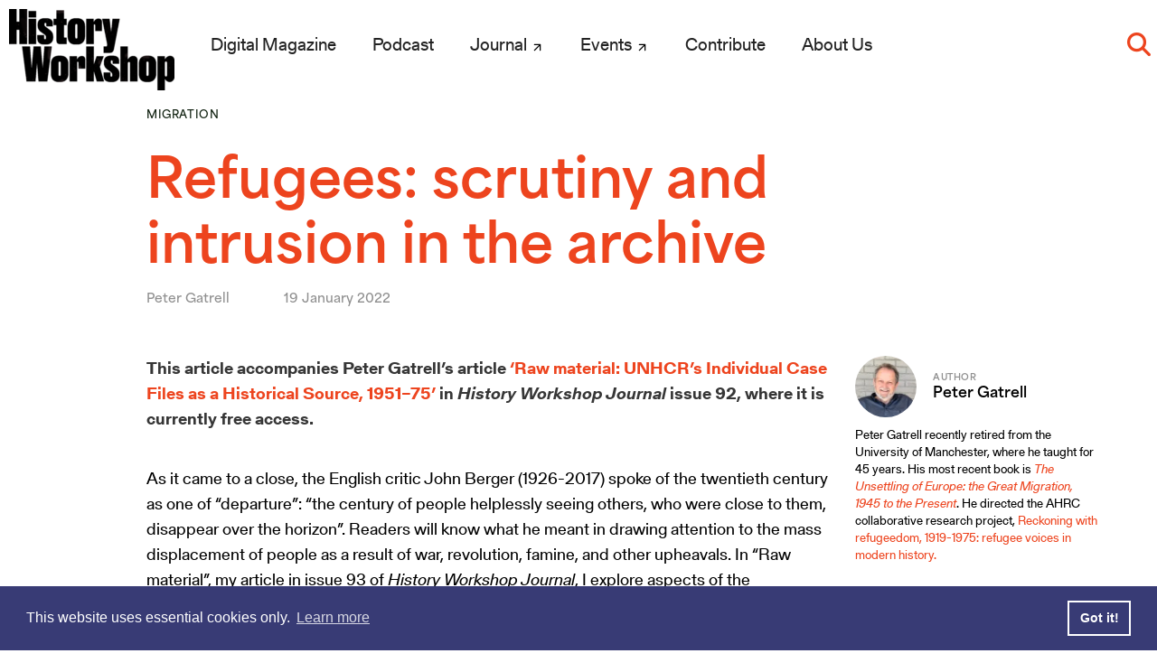

--- FILE ---
content_type: text/css
request_url: https://www.historyworkshop.org.uk/wp-content/themes/hwo-2022/style/fonts.css
body_size: -144
content:
@import url('ha.css');
@import url('hd.css');
@import url('gp.css');


--- FILE ---
content_type: text/css
request_url: https://www.historyworkshop.org.uk/wp-content/themes/hwo-2022/style/hd.css
body_size: -34
content:
@font-face {
  font-family: 'HD';
  src: url('./fonts/HD.woff2') format('woff2'),
       url('./fonts/HD.woff') format('woff');
  font-weight:  700;
  font-style:   normal;
  font-stretch: normal;
}

@font-face {
  font-family: 'HD';
  src: url('./fonts/HD-Italic.woff2') format('woff2'),
       url('./fonts/HD-Italic.woff') format('woff');
  font-weight:  700;
  font-style:   italic;
  font-stretch: normal;
}

--- FILE ---
content_type: text/css
request_url: https://www.historyworkshop.org.uk/wp-content/themes/hwo-2022/style/gp.css
body_size: 61
content:
@font-face {
    font-family: 'GP';
    src: url('./fonts/GP-Bold.woff2') format('woff2'),
url('./fonts/GP-Bold.woff') format('woff');
    font-weight: 700;
    font-display: swap;
}

@font-face {
    font-family: 'GP';
    
    src: url('./fonts/GP-BoldItalic.woff2') format('woff2'),
url('./fonts/GP-BoldItalic.woff') format('woff');
    font-weight: 700;
    font-display: swap;
font-style: italic;
}

@font-face {
    font-family: 'GP';
    
    src: url('./fonts/GP-Medium.woff2') format('woff2'),
url('./fonts/GP-Medium.woff') format('woff');
    font-weight: 500;
    font-display: swap;
}

@font-face {
    font-family: 'GP';
    
    src: url('./fonts/GP-MediumItalic.woff2') format('woff2'),
url('./fonts/GP-MediumItalic.woff') format('woff');
font-style: italic;
    font-weight: 500;
    font-display: swap;
}

@font-face {
    font-family: 'GP';
    src: url('./fonts/GP.woff2') format('woff2'),
url('./fonts/GP.woff') format('woff');
font-weight: normal;
font-display: swap;
}

@font-face {
    font-family: 'GP';
    src: url('./fonts/GP-Italic.woff2') format('woff2'),
url('./fonts/GP-Italic.woff') format('woff');
font-style: italic;
font-weight: normal;
}

@font-face {
    font-family: 'GP';
    src: url('./fonts/GP-Light.woff2') format('woff2'),
url('./fonts/GP-Light.woff') format('woff');
font-weight: 300;
font-display: swap;
}

@font-face {
    font-family: 'GP';
    src: url('./fonts/GP-LightItalic.woff2') format('woff2'),
url('./fonts/GP-LightItalic.woff') format('woff');
font-style: italic;
font-weight: 300;
}